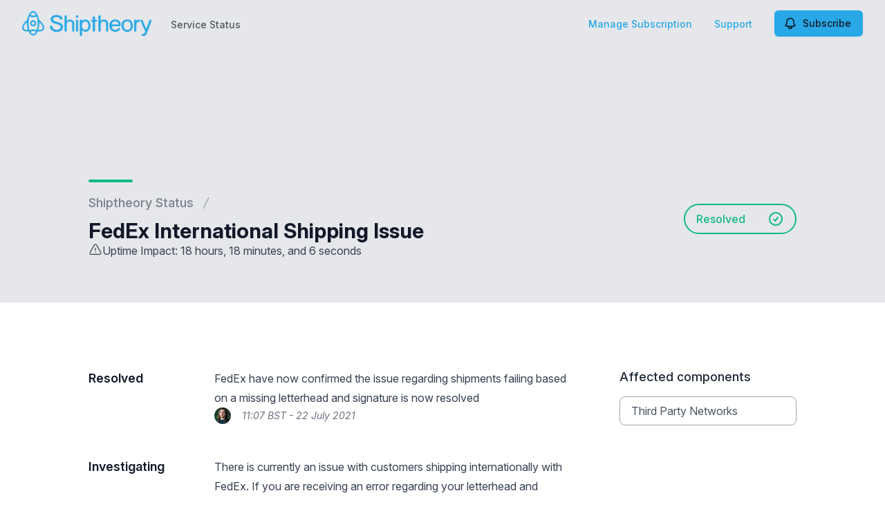

--- FILE ---
content_type: text/html; charset=utf-8
request_url: https://www.google.com/recaptcha/api2/anchor?ar=1&k=6Lc1z5MiAAAAAArBLreBfxilmog9tuu1Eqh2cCNM&co=aHR0cHM6Ly9zdGF0dXMuc2hpcHRoZW9yeS5jb206NDQz&hl=en&v=PoyoqOPhxBO7pBk68S4YbpHZ&size=invisible&anchor-ms=20000&execute-ms=30000&cb=5pe6rt9327yh
body_size: 48702
content:
<!DOCTYPE HTML><html dir="ltr" lang="en"><head><meta http-equiv="Content-Type" content="text/html; charset=UTF-8">
<meta http-equiv="X-UA-Compatible" content="IE=edge">
<title>reCAPTCHA</title>
<style type="text/css">
/* cyrillic-ext */
@font-face {
  font-family: 'Roboto';
  font-style: normal;
  font-weight: 400;
  font-stretch: 100%;
  src: url(//fonts.gstatic.com/s/roboto/v48/KFO7CnqEu92Fr1ME7kSn66aGLdTylUAMa3GUBHMdazTgWw.woff2) format('woff2');
  unicode-range: U+0460-052F, U+1C80-1C8A, U+20B4, U+2DE0-2DFF, U+A640-A69F, U+FE2E-FE2F;
}
/* cyrillic */
@font-face {
  font-family: 'Roboto';
  font-style: normal;
  font-weight: 400;
  font-stretch: 100%;
  src: url(//fonts.gstatic.com/s/roboto/v48/KFO7CnqEu92Fr1ME7kSn66aGLdTylUAMa3iUBHMdazTgWw.woff2) format('woff2');
  unicode-range: U+0301, U+0400-045F, U+0490-0491, U+04B0-04B1, U+2116;
}
/* greek-ext */
@font-face {
  font-family: 'Roboto';
  font-style: normal;
  font-weight: 400;
  font-stretch: 100%;
  src: url(//fonts.gstatic.com/s/roboto/v48/KFO7CnqEu92Fr1ME7kSn66aGLdTylUAMa3CUBHMdazTgWw.woff2) format('woff2');
  unicode-range: U+1F00-1FFF;
}
/* greek */
@font-face {
  font-family: 'Roboto';
  font-style: normal;
  font-weight: 400;
  font-stretch: 100%;
  src: url(//fonts.gstatic.com/s/roboto/v48/KFO7CnqEu92Fr1ME7kSn66aGLdTylUAMa3-UBHMdazTgWw.woff2) format('woff2');
  unicode-range: U+0370-0377, U+037A-037F, U+0384-038A, U+038C, U+038E-03A1, U+03A3-03FF;
}
/* math */
@font-face {
  font-family: 'Roboto';
  font-style: normal;
  font-weight: 400;
  font-stretch: 100%;
  src: url(//fonts.gstatic.com/s/roboto/v48/KFO7CnqEu92Fr1ME7kSn66aGLdTylUAMawCUBHMdazTgWw.woff2) format('woff2');
  unicode-range: U+0302-0303, U+0305, U+0307-0308, U+0310, U+0312, U+0315, U+031A, U+0326-0327, U+032C, U+032F-0330, U+0332-0333, U+0338, U+033A, U+0346, U+034D, U+0391-03A1, U+03A3-03A9, U+03B1-03C9, U+03D1, U+03D5-03D6, U+03F0-03F1, U+03F4-03F5, U+2016-2017, U+2034-2038, U+203C, U+2040, U+2043, U+2047, U+2050, U+2057, U+205F, U+2070-2071, U+2074-208E, U+2090-209C, U+20D0-20DC, U+20E1, U+20E5-20EF, U+2100-2112, U+2114-2115, U+2117-2121, U+2123-214F, U+2190, U+2192, U+2194-21AE, U+21B0-21E5, U+21F1-21F2, U+21F4-2211, U+2213-2214, U+2216-22FF, U+2308-230B, U+2310, U+2319, U+231C-2321, U+2336-237A, U+237C, U+2395, U+239B-23B7, U+23D0, U+23DC-23E1, U+2474-2475, U+25AF, U+25B3, U+25B7, U+25BD, U+25C1, U+25CA, U+25CC, U+25FB, U+266D-266F, U+27C0-27FF, U+2900-2AFF, U+2B0E-2B11, U+2B30-2B4C, U+2BFE, U+3030, U+FF5B, U+FF5D, U+1D400-1D7FF, U+1EE00-1EEFF;
}
/* symbols */
@font-face {
  font-family: 'Roboto';
  font-style: normal;
  font-weight: 400;
  font-stretch: 100%;
  src: url(//fonts.gstatic.com/s/roboto/v48/KFO7CnqEu92Fr1ME7kSn66aGLdTylUAMaxKUBHMdazTgWw.woff2) format('woff2');
  unicode-range: U+0001-000C, U+000E-001F, U+007F-009F, U+20DD-20E0, U+20E2-20E4, U+2150-218F, U+2190, U+2192, U+2194-2199, U+21AF, U+21E6-21F0, U+21F3, U+2218-2219, U+2299, U+22C4-22C6, U+2300-243F, U+2440-244A, U+2460-24FF, U+25A0-27BF, U+2800-28FF, U+2921-2922, U+2981, U+29BF, U+29EB, U+2B00-2BFF, U+4DC0-4DFF, U+FFF9-FFFB, U+10140-1018E, U+10190-1019C, U+101A0, U+101D0-101FD, U+102E0-102FB, U+10E60-10E7E, U+1D2C0-1D2D3, U+1D2E0-1D37F, U+1F000-1F0FF, U+1F100-1F1AD, U+1F1E6-1F1FF, U+1F30D-1F30F, U+1F315, U+1F31C, U+1F31E, U+1F320-1F32C, U+1F336, U+1F378, U+1F37D, U+1F382, U+1F393-1F39F, U+1F3A7-1F3A8, U+1F3AC-1F3AF, U+1F3C2, U+1F3C4-1F3C6, U+1F3CA-1F3CE, U+1F3D4-1F3E0, U+1F3ED, U+1F3F1-1F3F3, U+1F3F5-1F3F7, U+1F408, U+1F415, U+1F41F, U+1F426, U+1F43F, U+1F441-1F442, U+1F444, U+1F446-1F449, U+1F44C-1F44E, U+1F453, U+1F46A, U+1F47D, U+1F4A3, U+1F4B0, U+1F4B3, U+1F4B9, U+1F4BB, U+1F4BF, U+1F4C8-1F4CB, U+1F4D6, U+1F4DA, U+1F4DF, U+1F4E3-1F4E6, U+1F4EA-1F4ED, U+1F4F7, U+1F4F9-1F4FB, U+1F4FD-1F4FE, U+1F503, U+1F507-1F50B, U+1F50D, U+1F512-1F513, U+1F53E-1F54A, U+1F54F-1F5FA, U+1F610, U+1F650-1F67F, U+1F687, U+1F68D, U+1F691, U+1F694, U+1F698, U+1F6AD, U+1F6B2, U+1F6B9-1F6BA, U+1F6BC, U+1F6C6-1F6CF, U+1F6D3-1F6D7, U+1F6E0-1F6EA, U+1F6F0-1F6F3, U+1F6F7-1F6FC, U+1F700-1F7FF, U+1F800-1F80B, U+1F810-1F847, U+1F850-1F859, U+1F860-1F887, U+1F890-1F8AD, U+1F8B0-1F8BB, U+1F8C0-1F8C1, U+1F900-1F90B, U+1F93B, U+1F946, U+1F984, U+1F996, U+1F9E9, U+1FA00-1FA6F, U+1FA70-1FA7C, U+1FA80-1FA89, U+1FA8F-1FAC6, U+1FACE-1FADC, U+1FADF-1FAE9, U+1FAF0-1FAF8, U+1FB00-1FBFF;
}
/* vietnamese */
@font-face {
  font-family: 'Roboto';
  font-style: normal;
  font-weight: 400;
  font-stretch: 100%;
  src: url(//fonts.gstatic.com/s/roboto/v48/KFO7CnqEu92Fr1ME7kSn66aGLdTylUAMa3OUBHMdazTgWw.woff2) format('woff2');
  unicode-range: U+0102-0103, U+0110-0111, U+0128-0129, U+0168-0169, U+01A0-01A1, U+01AF-01B0, U+0300-0301, U+0303-0304, U+0308-0309, U+0323, U+0329, U+1EA0-1EF9, U+20AB;
}
/* latin-ext */
@font-face {
  font-family: 'Roboto';
  font-style: normal;
  font-weight: 400;
  font-stretch: 100%;
  src: url(//fonts.gstatic.com/s/roboto/v48/KFO7CnqEu92Fr1ME7kSn66aGLdTylUAMa3KUBHMdazTgWw.woff2) format('woff2');
  unicode-range: U+0100-02BA, U+02BD-02C5, U+02C7-02CC, U+02CE-02D7, U+02DD-02FF, U+0304, U+0308, U+0329, U+1D00-1DBF, U+1E00-1E9F, U+1EF2-1EFF, U+2020, U+20A0-20AB, U+20AD-20C0, U+2113, U+2C60-2C7F, U+A720-A7FF;
}
/* latin */
@font-face {
  font-family: 'Roboto';
  font-style: normal;
  font-weight: 400;
  font-stretch: 100%;
  src: url(//fonts.gstatic.com/s/roboto/v48/KFO7CnqEu92Fr1ME7kSn66aGLdTylUAMa3yUBHMdazQ.woff2) format('woff2');
  unicode-range: U+0000-00FF, U+0131, U+0152-0153, U+02BB-02BC, U+02C6, U+02DA, U+02DC, U+0304, U+0308, U+0329, U+2000-206F, U+20AC, U+2122, U+2191, U+2193, U+2212, U+2215, U+FEFF, U+FFFD;
}
/* cyrillic-ext */
@font-face {
  font-family: 'Roboto';
  font-style: normal;
  font-weight: 500;
  font-stretch: 100%;
  src: url(//fonts.gstatic.com/s/roboto/v48/KFO7CnqEu92Fr1ME7kSn66aGLdTylUAMa3GUBHMdazTgWw.woff2) format('woff2');
  unicode-range: U+0460-052F, U+1C80-1C8A, U+20B4, U+2DE0-2DFF, U+A640-A69F, U+FE2E-FE2F;
}
/* cyrillic */
@font-face {
  font-family: 'Roboto';
  font-style: normal;
  font-weight: 500;
  font-stretch: 100%;
  src: url(//fonts.gstatic.com/s/roboto/v48/KFO7CnqEu92Fr1ME7kSn66aGLdTylUAMa3iUBHMdazTgWw.woff2) format('woff2');
  unicode-range: U+0301, U+0400-045F, U+0490-0491, U+04B0-04B1, U+2116;
}
/* greek-ext */
@font-face {
  font-family: 'Roboto';
  font-style: normal;
  font-weight: 500;
  font-stretch: 100%;
  src: url(//fonts.gstatic.com/s/roboto/v48/KFO7CnqEu92Fr1ME7kSn66aGLdTylUAMa3CUBHMdazTgWw.woff2) format('woff2');
  unicode-range: U+1F00-1FFF;
}
/* greek */
@font-face {
  font-family: 'Roboto';
  font-style: normal;
  font-weight: 500;
  font-stretch: 100%;
  src: url(//fonts.gstatic.com/s/roboto/v48/KFO7CnqEu92Fr1ME7kSn66aGLdTylUAMa3-UBHMdazTgWw.woff2) format('woff2');
  unicode-range: U+0370-0377, U+037A-037F, U+0384-038A, U+038C, U+038E-03A1, U+03A3-03FF;
}
/* math */
@font-face {
  font-family: 'Roboto';
  font-style: normal;
  font-weight: 500;
  font-stretch: 100%;
  src: url(//fonts.gstatic.com/s/roboto/v48/KFO7CnqEu92Fr1ME7kSn66aGLdTylUAMawCUBHMdazTgWw.woff2) format('woff2');
  unicode-range: U+0302-0303, U+0305, U+0307-0308, U+0310, U+0312, U+0315, U+031A, U+0326-0327, U+032C, U+032F-0330, U+0332-0333, U+0338, U+033A, U+0346, U+034D, U+0391-03A1, U+03A3-03A9, U+03B1-03C9, U+03D1, U+03D5-03D6, U+03F0-03F1, U+03F4-03F5, U+2016-2017, U+2034-2038, U+203C, U+2040, U+2043, U+2047, U+2050, U+2057, U+205F, U+2070-2071, U+2074-208E, U+2090-209C, U+20D0-20DC, U+20E1, U+20E5-20EF, U+2100-2112, U+2114-2115, U+2117-2121, U+2123-214F, U+2190, U+2192, U+2194-21AE, U+21B0-21E5, U+21F1-21F2, U+21F4-2211, U+2213-2214, U+2216-22FF, U+2308-230B, U+2310, U+2319, U+231C-2321, U+2336-237A, U+237C, U+2395, U+239B-23B7, U+23D0, U+23DC-23E1, U+2474-2475, U+25AF, U+25B3, U+25B7, U+25BD, U+25C1, U+25CA, U+25CC, U+25FB, U+266D-266F, U+27C0-27FF, U+2900-2AFF, U+2B0E-2B11, U+2B30-2B4C, U+2BFE, U+3030, U+FF5B, U+FF5D, U+1D400-1D7FF, U+1EE00-1EEFF;
}
/* symbols */
@font-face {
  font-family: 'Roboto';
  font-style: normal;
  font-weight: 500;
  font-stretch: 100%;
  src: url(//fonts.gstatic.com/s/roboto/v48/KFO7CnqEu92Fr1ME7kSn66aGLdTylUAMaxKUBHMdazTgWw.woff2) format('woff2');
  unicode-range: U+0001-000C, U+000E-001F, U+007F-009F, U+20DD-20E0, U+20E2-20E4, U+2150-218F, U+2190, U+2192, U+2194-2199, U+21AF, U+21E6-21F0, U+21F3, U+2218-2219, U+2299, U+22C4-22C6, U+2300-243F, U+2440-244A, U+2460-24FF, U+25A0-27BF, U+2800-28FF, U+2921-2922, U+2981, U+29BF, U+29EB, U+2B00-2BFF, U+4DC0-4DFF, U+FFF9-FFFB, U+10140-1018E, U+10190-1019C, U+101A0, U+101D0-101FD, U+102E0-102FB, U+10E60-10E7E, U+1D2C0-1D2D3, U+1D2E0-1D37F, U+1F000-1F0FF, U+1F100-1F1AD, U+1F1E6-1F1FF, U+1F30D-1F30F, U+1F315, U+1F31C, U+1F31E, U+1F320-1F32C, U+1F336, U+1F378, U+1F37D, U+1F382, U+1F393-1F39F, U+1F3A7-1F3A8, U+1F3AC-1F3AF, U+1F3C2, U+1F3C4-1F3C6, U+1F3CA-1F3CE, U+1F3D4-1F3E0, U+1F3ED, U+1F3F1-1F3F3, U+1F3F5-1F3F7, U+1F408, U+1F415, U+1F41F, U+1F426, U+1F43F, U+1F441-1F442, U+1F444, U+1F446-1F449, U+1F44C-1F44E, U+1F453, U+1F46A, U+1F47D, U+1F4A3, U+1F4B0, U+1F4B3, U+1F4B9, U+1F4BB, U+1F4BF, U+1F4C8-1F4CB, U+1F4D6, U+1F4DA, U+1F4DF, U+1F4E3-1F4E6, U+1F4EA-1F4ED, U+1F4F7, U+1F4F9-1F4FB, U+1F4FD-1F4FE, U+1F503, U+1F507-1F50B, U+1F50D, U+1F512-1F513, U+1F53E-1F54A, U+1F54F-1F5FA, U+1F610, U+1F650-1F67F, U+1F687, U+1F68D, U+1F691, U+1F694, U+1F698, U+1F6AD, U+1F6B2, U+1F6B9-1F6BA, U+1F6BC, U+1F6C6-1F6CF, U+1F6D3-1F6D7, U+1F6E0-1F6EA, U+1F6F0-1F6F3, U+1F6F7-1F6FC, U+1F700-1F7FF, U+1F800-1F80B, U+1F810-1F847, U+1F850-1F859, U+1F860-1F887, U+1F890-1F8AD, U+1F8B0-1F8BB, U+1F8C0-1F8C1, U+1F900-1F90B, U+1F93B, U+1F946, U+1F984, U+1F996, U+1F9E9, U+1FA00-1FA6F, U+1FA70-1FA7C, U+1FA80-1FA89, U+1FA8F-1FAC6, U+1FACE-1FADC, U+1FADF-1FAE9, U+1FAF0-1FAF8, U+1FB00-1FBFF;
}
/* vietnamese */
@font-face {
  font-family: 'Roboto';
  font-style: normal;
  font-weight: 500;
  font-stretch: 100%;
  src: url(//fonts.gstatic.com/s/roboto/v48/KFO7CnqEu92Fr1ME7kSn66aGLdTylUAMa3OUBHMdazTgWw.woff2) format('woff2');
  unicode-range: U+0102-0103, U+0110-0111, U+0128-0129, U+0168-0169, U+01A0-01A1, U+01AF-01B0, U+0300-0301, U+0303-0304, U+0308-0309, U+0323, U+0329, U+1EA0-1EF9, U+20AB;
}
/* latin-ext */
@font-face {
  font-family: 'Roboto';
  font-style: normal;
  font-weight: 500;
  font-stretch: 100%;
  src: url(//fonts.gstatic.com/s/roboto/v48/KFO7CnqEu92Fr1ME7kSn66aGLdTylUAMa3KUBHMdazTgWw.woff2) format('woff2');
  unicode-range: U+0100-02BA, U+02BD-02C5, U+02C7-02CC, U+02CE-02D7, U+02DD-02FF, U+0304, U+0308, U+0329, U+1D00-1DBF, U+1E00-1E9F, U+1EF2-1EFF, U+2020, U+20A0-20AB, U+20AD-20C0, U+2113, U+2C60-2C7F, U+A720-A7FF;
}
/* latin */
@font-face {
  font-family: 'Roboto';
  font-style: normal;
  font-weight: 500;
  font-stretch: 100%;
  src: url(//fonts.gstatic.com/s/roboto/v48/KFO7CnqEu92Fr1ME7kSn66aGLdTylUAMa3yUBHMdazQ.woff2) format('woff2');
  unicode-range: U+0000-00FF, U+0131, U+0152-0153, U+02BB-02BC, U+02C6, U+02DA, U+02DC, U+0304, U+0308, U+0329, U+2000-206F, U+20AC, U+2122, U+2191, U+2193, U+2212, U+2215, U+FEFF, U+FFFD;
}
/* cyrillic-ext */
@font-face {
  font-family: 'Roboto';
  font-style: normal;
  font-weight: 900;
  font-stretch: 100%;
  src: url(//fonts.gstatic.com/s/roboto/v48/KFO7CnqEu92Fr1ME7kSn66aGLdTylUAMa3GUBHMdazTgWw.woff2) format('woff2');
  unicode-range: U+0460-052F, U+1C80-1C8A, U+20B4, U+2DE0-2DFF, U+A640-A69F, U+FE2E-FE2F;
}
/* cyrillic */
@font-face {
  font-family: 'Roboto';
  font-style: normal;
  font-weight: 900;
  font-stretch: 100%;
  src: url(//fonts.gstatic.com/s/roboto/v48/KFO7CnqEu92Fr1ME7kSn66aGLdTylUAMa3iUBHMdazTgWw.woff2) format('woff2');
  unicode-range: U+0301, U+0400-045F, U+0490-0491, U+04B0-04B1, U+2116;
}
/* greek-ext */
@font-face {
  font-family: 'Roboto';
  font-style: normal;
  font-weight: 900;
  font-stretch: 100%;
  src: url(//fonts.gstatic.com/s/roboto/v48/KFO7CnqEu92Fr1ME7kSn66aGLdTylUAMa3CUBHMdazTgWw.woff2) format('woff2');
  unicode-range: U+1F00-1FFF;
}
/* greek */
@font-face {
  font-family: 'Roboto';
  font-style: normal;
  font-weight: 900;
  font-stretch: 100%;
  src: url(//fonts.gstatic.com/s/roboto/v48/KFO7CnqEu92Fr1ME7kSn66aGLdTylUAMa3-UBHMdazTgWw.woff2) format('woff2');
  unicode-range: U+0370-0377, U+037A-037F, U+0384-038A, U+038C, U+038E-03A1, U+03A3-03FF;
}
/* math */
@font-face {
  font-family: 'Roboto';
  font-style: normal;
  font-weight: 900;
  font-stretch: 100%;
  src: url(//fonts.gstatic.com/s/roboto/v48/KFO7CnqEu92Fr1ME7kSn66aGLdTylUAMawCUBHMdazTgWw.woff2) format('woff2');
  unicode-range: U+0302-0303, U+0305, U+0307-0308, U+0310, U+0312, U+0315, U+031A, U+0326-0327, U+032C, U+032F-0330, U+0332-0333, U+0338, U+033A, U+0346, U+034D, U+0391-03A1, U+03A3-03A9, U+03B1-03C9, U+03D1, U+03D5-03D6, U+03F0-03F1, U+03F4-03F5, U+2016-2017, U+2034-2038, U+203C, U+2040, U+2043, U+2047, U+2050, U+2057, U+205F, U+2070-2071, U+2074-208E, U+2090-209C, U+20D0-20DC, U+20E1, U+20E5-20EF, U+2100-2112, U+2114-2115, U+2117-2121, U+2123-214F, U+2190, U+2192, U+2194-21AE, U+21B0-21E5, U+21F1-21F2, U+21F4-2211, U+2213-2214, U+2216-22FF, U+2308-230B, U+2310, U+2319, U+231C-2321, U+2336-237A, U+237C, U+2395, U+239B-23B7, U+23D0, U+23DC-23E1, U+2474-2475, U+25AF, U+25B3, U+25B7, U+25BD, U+25C1, U+25CA, U+25CC, U+25FB, U+266D-266F, U+27C0-27FF, U+2900-2AFF, U+2B0E-2B11, U+2B30-2B4C, U+2BFE, U+3030, U+FF5B, U+FF5D, U+1D400-1D7FF, U+1EE00-1EEFF;
}
/* symbols */
@font-face {
  font-family: 'Roboto';
  font-style: normal;
  font-weight: 900;
  font-stretch: 100%;
  src: url(//fonts.gstatic.com/s/roboto/v48/KFO7CnqEu92Fr1ME7kSn66aGLdTylUAMaxKUBHMdazTgWw.woff2) format('woff2');
  unicode-range: U+0001-000C, U+000E-001F, U+007F-009F, U+20DD-20E0, U+20E2-20E4, U+2150-218F, U+2190, U+2192, U+2194-2199, U+21AF, U+21E6-21F0, U+21F3, U+2218-2219, U+2299, U+22C4-22C6, U+2300-243F, U+2440-244A, U+2460-24FF, U+25A0-27BF, U+2800-28FF, U+2921-2922, U+2981, U+29BF, U+29EB, U+2B00-2BFF, U+4DC0-4DFF, U+FFF9-FFFB, U+10140-1018E, U+10190-1019C, U+101A0, U+101D0-101FD, U+102E0-102FB, U+10E60-10E7E, U+1D2C0-1D2D3, U+1D2E0-1D37F, U+1F000-1F0FF, U+1F100-1F1AD, U+1F1E6-1F1FF, U+1F30D-1F30F, U+1F315, U+1F31C, U+1F31E, U+1F320-1F32C, U+1F336, U+1F378, U+1F37D, U+1F382, U+1F393-1F39F, U+1F3A7-1F3A8, U+1F3AC-1F3AF, U+1F3C2, U+1F3C4-1F3C6, U+1F3CA-1F3CE, U+1F3D4-1F3E0, U+1F3ED, U+1F3F1-1F3F3, U+1F3F5-1F3F7, U+1F408, U+1F415, U+1F41F, U+1F426, U+1F43F, U+1F441-1F442, U+1F444, U+1F446-1F449, U+1F44C-1F44E, U+1F453, U+1F46A, U+1F47D, U+1F4A3, U+1F4B0, U+1F4B3, U+1F4B9, U+1F4BB, U+1F4BF, U+1F4C8-1F4CB, U+1F4D6, U+1F4DA, U+1F4DF, U+1F4E3-1F4E6, U+1F4EA-1F4ED, U+1F4F7, U+1F4F9-1F4FB, U+1F4FD-1F4FE, U+1F503, U+1F507-1F50B, U+1F50D, U+1F512-1F513, U+1F53E-1F54A, U+1F54F-1F5FA, U+1F610, U+1F650-1F67F, U+1F687, U+1F68D, U+1F691, U+1F694, U+1F698, U+1F6AD, U+1F6B2, U+1F6B9-1F6BA, U+1F6BC, U+1F6C6-1F6CF, U+1F6D3-1F6D7, U+1F6E0-1F6EA, U+1F6F0-1F6F3, U+1F6F7-1F6FC, U+1F700-1F7FF, U+1F800-1F80B, U+1F810-1F847, U+1F850-1F859, U+1F860-1F887, U+1F890-1F8AD, U+1F8B0-1F8BB, U+1F8C0-1F8C1, U+1F900-1F90B, U+1F93B, U+1F946, U+1F984, U+1F996, U+1F9E9, U+1FA00-1FA6F, U+1FA70-1FA7C, U+1FA80-1FA89, U+1FA8F-1FAC6, U+1FACE-1FADC, U+1FADF-1FAE9, U+1FAF0-1FAF8, U+1FB00-1FBFF;
}
/* vietnamese */
@font-face {
  font-family: 'Roboto';
  font-style: normal;
  font-weight: 900;
  font-stretch: 100%;
  src: url(//fonts.gstatic.com/s/roboto/v48/KFO7CnqEu92Fr1ME7kSn66aGLdTylUAMa3OUBHMdazTgWw.woff2) format('woff2');
  unicode-range: U+0102-0103, U+0110-0111, U+0128-0129, U+0168-0169, U+01A0-01A1, U+01AF-01B0, U+0300-0301, U+0303-0304, U+0308-0309, U+0323, U+0329, U+1EA0-1EF9, U+20AB;
}
/* latin-ext */
@font-face {
  font-family: 'Roboto';
  font-style: normal;
  font-weight: 900;
  font-stretch: 100%;
  src: url(//fonts.gstatic.com/s/roboto/v48/KFO7CnqEu92Fr1ME7kSn66aGLdTylUAMa3KUBHMdazTgWw.woff2) format('woff2');
  unicode-range: U+0100-02BA, U+02BD-02C5, U+02C7-02CC, U+02CE-02D7, U+02DD-02FF, U+0304, U+0308, U+0329, U+1D00-1DBF, U+1E00-1E9F, U+1EF2-1EFF, U+2020, U+20A0-20AB, U+20AD-20C0, U+2113, U+2C60-2C7F, U+A720-A7FF;
}
/* latin */
@font-face {
  font-family: 'Roboto';
  font-style: normal;
  font-weight: 900;
  font-stretch: 100%;
  src: url(//fonts.gstatic.com/s/roboto/v48/KFO7CnqEu92Fr1ME7kSn66aGLdTylUAMa3yUBHMdazQ.woff2) format('woff2');
  unicode-range: U+0000-00FF, U+0131, U+0152-0153, U+02BB-02BC, U+02C6, U+02DA, U+02DC, U+0304, U+0308, U+0329, U+2000-206F, U+20AC, U+2122, U+2191, U+2193, U+2212, U+2215, U+FEFF, U+FFFD;
}

</style>
<link rel="stylesheet" type="text/css" href="https://www.gstatic.com/recaptcha/releases/PoyoqOPhxBO7pBk68S4YbpHZ/styles__ltr.css">
<script nonce="nYRONsHd9Je6bguRJRzIgg" type="text/javascript">window['__recaptcha_api'] = 'https://www.google.com/recaptcha/api2/';</script>
<script type="text/javascript" src="https://www.gstatic.com/recaptcha/releases/PoyoqOPhxBO7pBk68S4YbpHZ/recaptcha__en.js" nonce="nYRONsHd9Je6bguRJRzIgg">
      
    </script></head>
<body><div id="rc-anchor-alert" class="rc-anchor-alert"></div>
<input type="hidden" id="recaptcha-token" value="[base64]">
<script type="text/javascript" nonce="nYRONsHd9Je6bguRJRzIgg">
      recaptcha.anchor.Main.init("[\x22ainput\x22,[\x22bgdata\x22,\x22\x22,\[base64]/[base64]/[base64]/[base64]/[base64]/[base64]/[base64]/[base64]/[base64]/[base64]\\u003d\x22,\[base64]\\u003d\x22,\[base64]/[base64]/Cq8Kyw7TCgsO9U8ONw7gYwpjCmMK/Im81UzI2M8KXwqXCunvDnlTCowEswo0vwpLClsOoOMKFGAHDvW8Lb8ODwprCtUxMVGktwqvCrwh3w6RkUW3DgQzCnXE2CcKaw4HDjMK3w7o5J0rDoMOBwrvCgsO/AsO2UMO/f8K3w7fDkFTDqRDDscOxL8K6LA3CkhN2IMOzwp8jEMOxwoEsE8K9w5pOwpBwEsOuwqDDsMK5STcOw5DDlsKvMh3Dh1XCrMOeETXDpzJWLU5jw7nCnVbDpCTDuRM3R1/DhDDChEx0TCwjw6DDqsOEbkjDl15ZLzhye8OowpfDs1pAw7c3w7snw487wrLCkMKjKiPDtcKlwos6wqHDr1MEw7J7BFwpZ1bCqkjCrEQ0w4ETRsO7JSE0w6vClsOtwpPDrAQBGsOXw5FdUkMTwpzCpMK+wpjDlMOew4jCrcOvw4HDtcK/QHNhwovCvSt1ASHDvMOAMMOZw4fDmcOEw6VWw4TCqMKiwqPCj8KuAHrCjRpLw4/Cp3LCll3DlsOQw68KRcKFbsKDJGfCoBcfw6vClcO8wrBww6XDjcKewqXDoFEeEsOOwqLCm8KLw4N/[base64]/DiVgsw4/ChsOGw5/DoVRTwoTDkh4mw7TCuitcw4YWVsKpwpB1EMKaw5VvHyUzw4/Dm0JMK1E1VMKbw6JqXwoMCsKQdQ7CmcKSPWPCm8KzTcOqDmbDqcK0wqZmBcKRw4B5woTDpnZRw6zCvjzDsXfCq8Kww6/DmwNOMsOww7hbaxHCgcKbMmk8wpcjIcO8ZwVOdMOmwo02UsKCw4DDgAnCmcOkwqwnw4hAD8O1w6IMK3sSTBwDw41sUFXClkgzw6DDiMK/B0kHVMKfP8K+CgpdwoDCtlIgDhwxGcK9wqjDhCYcwpoow5FNImbDsE7CvcK1OMKLwpvDnsO3wofDl8KBLjTCnMKbZhjCpMOtwolswoTDisKNw4JlcsOBw5p3w60cwrXDpEkRw4RQbMOEwqoyFMOvw5DCtMOaw7MXwr3DpsOiA8K/w6tLw77CnjEne8OQw7M4w7vCs03CjWDDiSgSwrRXcHbClFbDjgYJwqTDocOjaUBWw65CJGnCu8O3w4jCvxTDv33DgCDCtcONwoN1w6JWw5PCiHLDo8KuQMKHwpsyOn0ew70Jw6VJC1pOPcKnw4RHw7/CuhU6wrjCi3DClU7CiG9/w4/CjsKkw6/CjAkcw5dpw4g+ScOYwoHDlsKBwpzCv8K7L0sowozDocK+LD/CkcO4w6Uewr3DhMKCw5IVaWvCiMOSJinCmsOTw6xUbAcPw5xIJMOZw7vCuMOLRXg1wo4TVsOmwqJ/IQtCw6RNdFLDsMKBSA3DhE8FdsOzwprDssOzw5nDnMO8wr5qw7nDjsOrwpRUw5/CosO2w5/Ck8KyUCgnwpvCq8Ozw7PCmjs3YVoyw7/[base64]/[base64]/CgVzCnwjChiYrwrjDq8OBw5RtMH4Lw6XCvGTDuMKqDWk2w4dkb8K6w4A0wqJTw7PDuG/Ck2hyw5sRwrkywo/Do8OLwrLDr8Kuw4Y/K8Kuw7bCnzzDqsOeU1DCkXfDrsK8QQPCksO7XXjCncODwqo0CC8DwqzDqV0yUsOrT8KNwqzClwbCv8KFd8Otw4zDnihdHw7DhA7DusKDw6oBwrbCpMK3wozDtTnChcKaw6TClkkywqfDqlbDlcOWMlROHyfCi8OhfynDrMOTw6gFw6HCq242w75Zw6bCqS/CssOOw6PCosKVEcOLHMOdJcOdC8OHwp9XVcKuw4fDmnBAS8OtGcK4TMOxGsOmBVnChMK7wrAkRSjClBnDjMKLw6PDhCVJwo1pwp/DmDbCiXx+wpTCv8KIw5LDvHNkw7lvGsKiF8OrwqZcdMKwDEBFw7/[base64]/Ch8KSw6fDhFZcaBHCiC5ewpkGaMOJw4DCvHbDlsOaw7BYwqEWw4k0w6EIwqTCocO7wr/[base64]/CucO9fcKPbFoHwqpTdsOId8OFw5RDwqPDtcOAbHY7w5djw7rCujDCkcKnbsOnNmTDj8KkwoUNw4BHw6PCi3/DkBIpw55dAn3DiTkBRMOkwqfDvlEZw7jCkcOaHnQsw7HDr8O9w4XDuMOPdxxYw44SwoXCqTcSThLDlizCucOIworCoRdIZ8KlOcOJwr7DoV7CmH/DtsKADlQtw7NbCUPDmsOXEMOFw5rDrgjCmsKrw7Eub2Z9w47CqcOkwq95w7nDm3/[base64]/w7HDl8O1C1zDpcKlw4AlUBvDrsKew5FFW8KOVivDuAN9wqphw4DDrsKDeMKswonDv8KUw6LDoXpawpPDjcKUDh7Dv8Ohw6FkJ8KDHhgOAsK1BcOHw5HDtGlwK8Opd8O6w6nCnQTCjMO0XMOWGi/CvsKIAsKBw6AxWCQYWMOZG8ODw6PDvcKPwoNxe8KrTcKZw6Bpw7rCmsK+GlfCkiAWwpIyAXJ9wr3DpSDCosKVP1NmwpEZLVbDmcOVwp/[base64]/CpcKZbTtOw4Uxw57Cs8Osw7wLw5jDuyNkw63Cnz3CpWHCrcKgwqskwoHCisOpwp0tw6nDvMOjw77DucO0bcO7dEbDjU52wpnCh8KYwp9RwpPDhMOrwqEKFDnDrMK2w4JUwrFcwoHCoVF/[base64]/[base64]/wpbDocObJSnCgcKEIsOIw6haw4TCp8KIw7UkN8O5aMKPwoQiwo7CmMKnYkTDnMK8w53Dom0KwoofQsK/woduWlbCnsKXFk1iw4nCmwZ7wrTDoXPCiTzDoCfCnQBZworDo8KnwrHCusObwqYgS8ODZ8OVVMKAFFDCnsKRAgxcwqHDvUpiwowdDDssYFVOw57Dk8OYwp7DmMKuwqtewp8SPjcXwqROTT/CrcOTw5zDu8KYwqXDmivDsBwQw77CvcOSHsKSZg/[base64]/w5/CuMK7dMKYRioxI0jDsMKHw6wFL8Oiw5fChXrCqsObw6XCjsKAw4bDp8K+wrjCicKaw5Iew6xKw6jCocK/SCfDu8K+K21gw5MJXiALwqDCnEnCjBTClMO0w7MpGV3CtRR4wojCuV3Dp8OxWMK4Z8K3Uz/CmsKac1zDhXYTasKoF8ORw606w5lrISw9wrM9w64Va8ODC8K7wqd2C8OXw4HCpsO+ARFawr1yw4PDgXBiw5zCrsO3FXXDpMOFw5kUB8KuT8Oiwq7ClsOgKsOAFjlPwrJrK8KWJcOpw5zDpSNwwqVIGDplwrbDrcKYH8Ojwrcuw6HDgsOLwq/ChSVcEsOqbMOkOAPDjkTCr8OCwoLCvcKmwpbDuMOZHGodwowkTBRBGcOXPjzDhsOjRcKQEcOYwqHClDHDtEIDwrRmw6ZhwrnDq0kaEsKUwoTDiVVYw5JyMsKTwobChMOQw6ZREMKSHltqw7jDv8K7BcO8QsK+NcKEwrsZw5jCjWYow5ZZHjoPwpTDvcKowrjDhXF/[base64]/Ch3HDhsKZworDhcO1UMObwpjDksKnw4/DnFAVw5YawrwyLWkQWiVbwp/ClEbDg3fDgAHCvynDhSPDowvDksORw5ojIEjCmzBCBsO/w4cSwozDtMKCwpE/[base64]/cDEew7PCtUN/NMKmwp5bwr44wp/DjB/Dm8OyNcKPVMKLJsO9wpQJwoYZWE40FHxbwrEXwq8fw5w1SCPDlMOsV8OMw5B6wqXCr8K1w7HCll9Wwr7CpcKaI8O6w4vChsOsE23CtAPDsMKsw6/CrcKSa8OYQj/[base64]/CgExJUsKke8OpwqTDqcKwwqMHNCZabCI7c8OvccKECsOUL3rChMKPacKld8KNwpnDnxfDhg4sZ0EVw7jDiMOkDCXCpsKkMmDCtMKuTB7DvlbDnnbCqTbCvMKmwp96w6fCnVFCcX3Ck8O7UMK8wpVsVBzCgMKUHmQ/wq8BfQ4BFVoTw4jCv8OgwoNEwobCm8OYKcOEGMKTLy7DlMOvJcOJGMOPw7xVdAPCscOFNMOZf8K2woFpFAp5wpPDlHwuUcO0wovDi8KJwr4qw6vCphhLLx9lJMKHCMK8w6xMwpdhacOvSWkpw5rDjkfDtiDCosKYw7HDisKLwoxdwoA/BMO4w5/CssKIWmnChilJwqrDmF91w5MKe8KvesK/[base64]/w6l5wrUQwrAzw5XDtsONSizDqBbCnQDDnMKRfMOPWsOGOsOecMKFCMKAbltmRg7Dh8K7VcOWw7AEMABzGsKrwqEfO8OBHcKHMsK3wrvCl8Kpwr8eOMORHSLDsB7DqHnDsUXDuUVQw5IXR3IIQcKlwqDDoUTDmy1Ww7/CqUnDiMOadMKewo9HwqrDj8Kkwp9MworClcKiw5Jww4pKwo3Dl8Kaw6/CgD/DvzbClMOkNxjCmcKFLcOmwrPDoVDDl8KswpFYccKjwrIRScOtKMKHwqo7BcK2w4HDrcOGRA7CvkDDlXs6w7Yrawo5GzfDtnnCnsKsBDkTwpESwpZtw5jDpsK5wosyB8KFwqkpwrsGw6nCnhHDpi/CrcK3w6TDgnTCgMOAw43CoizChMOPSsK5LSLDhRfCjX/DiMOrL0ZjwrfDssO4w4oaVwFiwozDrF/DvMKsZCbCnMO4w6vCnsKww67CgMKvw7ERw7jCkkXCon7Dv1bDucO9BgjDrsO+DMOaT8KjMFNLwoHCsUPDplA/w7jClMKlwrlRacO/[base64]/b1/CqGLDglVfAsO4NcOfw6HDrCLCrMKkScOYGl/CncOYIGkOOzXCiDfDicOmw4nDqQDDoW5Zw5FMUxABNn5vKsK9w6vCoUzChGDDkMKFw7IUw58swrIQfcO4dsOgw7g8MwUQP2PDmFVGZsOYwqIAwqrDssK3CcOOw5rDgMKSw5HCqMKkfcK0wowID8OBw4fCr8OGwobDmMOfw7AQNcKIX8Ogw6rDscOMw5Fnwo/Cg8OGQA9/[base64]/Co8KBYGENwpAawox4CcKqSQMqTcOPf8OCwqTCsDNkwr1awojDnUpBwpgtw4XDh8KyUcKjw5jDhglOw4BlNjYkw4XDgcKXw67Di8OZe2rDu0PCvcKbfRwQGnvDhcKyBMOcFTFWPxgWPH/DnsO1M2IRIH9awoTDmgXDjMKKw55Dw4/Cs2wrwrVUwqxuQ2zDgcK/CMO4wo/DgcKDe8OCc8O1dD9hOAtDKC5JwpzCk0TCs1YKFhLDmsKJH1vCosKtP1rCpFx/[base64]/DsMKSw7Blw7p6UMOCbTTDiXnDok3DnMKvKcORw7h9HsOLRMKkwpDCvcOlBMOqbsKswrLCj2gwSsKSRjTCkGrCqX/[base64]/DvSnDpcOyw4jDl1DCqcKRwpYvXEnCosKnVcKocWp6w658wonCucKPwo7Cr8K4w5hST8O1w7ZvbMOWIHt8dEDChHTCrBjCt8KYwoDDr8KRw5LCkwV8GsOLazHDtcKQwpF/FnjDp2TCoFXDqMOPw5XDmcONw74+PxbDo2zCrkJhUcO7wo/DhXbCgznCrj5gBMOmwpwWBR4SCcKKwpEyw7bCjsOPwoZDwrTDq3plw7/Dv0/CpcKNw64LZRrCo3DDhlLCnUnDo8O0wo0MwqDDim0mPsKmT1jDqxl7QFjCuz7CpsOhw6/Co8OnwqbDjjHChFMuV8OLwozCqcOSP8K/wqJpwpzDvcK0wrkKwowIwrQPM8OFw69jTMO1wpcPw6NEbcKEw7pJw6bCi0xPwqHCpMKwe0TDqmdKM0HDg8OIYsO7w7/Cn8O+wpIPWHnDlcOWw6XCq8O/[base64]/Cj8KiwoIwNcKUacOZwq0JczhwPzoCBsKCw6Fmw6TDkkgKwoPDgBsBXsOkMMOxd8KAesK7w5FSFsKiw48+woHCsQ5fw7MFLcOtwqIODQFFwrwXJkPDikh8w4NdK8OOwqnCosKYETZTwr9XSB/CrErDmcKyw7Qywrh2w5fDrnTCksOuwqvCuMKmfwZcw73CqHXDosOsRxzCnsOONMKUw5jCiGXCr8KGEcOpKjzDg3Row7DDu8KDZ8O6wpzCmMOPw4fDqz8Dw6zCmR8uw6ZIwql7w5fCusOPMznDjRI+HCABbGJWacOdwrsnBMOHw5xfw4TDn8KpJ8OSwpFQHzw/[base64]/Ds8KxbcOew5xnX0PDu0tWTWDCu8O+w47DoSnCnSjDsWvCocO1CTEoTMOIbQRswrU7wqfCpMOGH8KjMsKDBjFMwrTCgVgOFcK4w7HCsMKjecK0w77DicOvR1MdPsOVIsKYwo/[base64]/DmsOqDBUOw5vDu8KJPEMrw77DhALDomLDhMOxLcOvFgcdwoLDpQ3DiBbDhDRGw48IKsKcwpvCghdcwoU9wo0RacOewrYIRgvDjj/Dk8K4wrJ+AsKow5Rlw4lcwqZFw5VcwqIqw6/Cv8KPEV3CrSFJw5Aaw6LDuXHDuw8hw59dw70nw5smw53DkQEDdcKwZsOxw6XCl8Oxw6p/[base64]/Cg8K/ZT/Do8KEwoQAHH1yLcOtBsKVw7vDrMKXw7XCmEg6SFTCrsO1K8KHwpNgZX/[base64]/wp9EbcKHAMKow7RfwoAgwq3CksK8wpIQH0fCvMKmwrcmwrY0DsOMIMKXw6rDpD4FbMOxBsKxw7rDo8OeRHxTw4PDngTDoCrCiy46G1IkAxjDnsOvQwkDw5TCgmjCrV3Cm8OmwqnDrMKsSBHCnD3CmiFkdXbCpHnCgRjCuMOuLh/Dp8O0w5LDu3hzw6t0w4TCtznDisKhJ8Ouw7DDnMOqwrDCtQk/w5XDpwdAw6PCqMOEwpLCu0NpwqXChVrCi8KOAMO0wrLChVY6woZ5SWTCgcOdwpkCwqQ/[base64]/ChsKkw7rCpMOyEHZDZ8KJPkY+wqBWSMK5YcOfRsKQwqxHw47DqcKpw7UZwrxFTMKmwpXCij/DtEtDw7PCpsK7HsKJw7h9FFzCjhrCkcKnH8O1eMKcMBnCthQ4E8KDw4bCucOqwogRw7LCvsKdesO4J39NXsK9GQhwQ1jCscK7w5oMwpTDlBrDu8KoIcK3w4IARsKkwpXCkcKcWnfDiULCr8OiXMOOw43CtQHCiQQzKsOiA8KUwp/Djx7DlMKCwofCucKTwqQpBmjCnMONQTMKRMKJwos/[base64]/Djz/Cu8O6w7jCusOhw5tcJXM1wqnDnEzDk8KrISdoScKuRSNMw4jDvsOaw6DDkg96wpYXw4xOwqfCu8KmDhRyw6/DqcOcAMO/w6hlIH7Co8ONSRwdw6EhWcOqw6zCmGbClFDCs8O+M3XDrsOHw5nDssOfQkzCkcKTwoMOWR/CgcKmwqINwpzCsH1sE2bDnCjDocOKdBvCkMKLLEUnAcO2LsK0KsOBwo8dw7nCly8qLcKDAsOuK8OYGcO5dxPChmvCvmHDscKPecOUF8Ozw5Q/b8KQU8OJwqxlwqgkA1g/[base64]/DmQnClCsGMGTDm8KGw5/DqsKhwoV/w7PDpxDCiMOmwq7ChmHChEXClcOrVTNiG8OMwpFmwqXDh2Fbw5NWw6s6PcOdw6I4QTvCncKvwqN/wqsPZcOaMcOzwopKwpw9w4tfw6fCgwjDr8OsVHDDomVvw7XDhsOJw5BXEnjDrMKpw71vwphxHRzCnUopw5vCn1Jdwqsqwp7DowjDtMK0IiwFwoNnw7lrGMKXw4tLw43CvcKkLDptQn4AG3QIHm/[base64]/DmsORwpbClxvDrsOrwrhJUMO/woVmXcO7aXvChSpZwrFRUl3CvALChwXCrMORP8KaF1rDp8Ovwq7Dsntfw77Cv8OzwrTCm8O7d8KDJmdTOsKDw4R/[base64]/DjA3DoMOjW8KcJTIuJG7CiRvCjMOww6fDmivCocO1ScKmw5s3wrjDrMOSwqMDDcOTX8K/w5rCvhoxFh3CnX3CuFPDpsOMWsOpLHQhw458fUjClcKgbMKVw4sow7oEw7NewpTDrcKlwqjDuF9MP1vDjcOOw47CtMKNwq3DmXc9woNWw5/DqVjCqMO3RMKVwp7DqsKBWMOLc3c0CcOzwrLDlwzDiMObQcKCw4p/wos+wpDDncOFw6HDtHrCmsKyFMK3w6vDv8KKZsKcw4cyw644wr1xUsKMwq1kwpQaX1fDqWLDiMOGX8Oxw5PDrkLClg9Dbi/Dg8K5w73Di8OKw6bDg8OWwq7DhADCrE4Xwo9Iw5fDk8KywqrDuMOVw5TCigPDpsOaKl54dx1nw6nDpR3DiMKvNsOaAcOhw4DCssOFCcK4w6XCuknDiMOwMsOxITPDmlICwocowpw7Y8OpwqPDvTQHwpMVNWx0wr3CunbDj8K/dsOGw47DkSoAfiLCljhqYGrDmVBbwqc8MMKcwoNZMcKWwroFw6w4A8KQXMKgw6PCocOQwpIVFijDvQTDiDY6ZUJmw6UuwrnChcKjw5YLc8Ocw63CuizCqxfDsgbCuMOzwoA9w7PDusOfMsOkV8OMw60Vwqhmaw7CscORw6LCuMKbNUzDn8KKwo/DsR8Tw6c4w48Cw5wMPFhYwpjDnsKDU388w69GKC1aAcOQNcOTwppLfWnCucK/fEDClDtkJcOuf1nCi8OdXcK5EiJ0c2HDs8KgSWBrw5zChyDCisONIgPDmMKlAEZkw5V4wp4Zw7Evw6RpWsOkGUDDlsKCMcODNltPwrrDvTLCuMOzw7lYw5QiXMO/w7Vgw6Vywp3DtcOxw7FuEGFQw47DrsKhYMK5VyDCuRVgwpLCgsKgw64yACJ3w5/CosOSQAtQwonDn8K9GcOYw4LDlDtUX0fDucOxVsK8w4HDlCPCjMODwpDCvMOiY2RdRsKfwpcowqLCvsKOwrDCvnLDvsKHwrYXVsOdwrBePMKJwpJoDcKOHsKfw7pZMsK9F8Onwo7DpVUbw6tmwq0Cwq8POMOew4sNw44Zw6pawp/[base64]/Cl8OHw7zCicO0w4sFPgzCuxPCikc+w7cLw7lAw5PDhUdowooBTsK7CcOQwr/[base64]/CncONYwnDmmDDtz8OVcKgw5oxw4fDvibCg8KlwoLDicOdS8OYwrZmwqLDqcOKwpl7w6vCq8Ksb8Ojw7AVRcOAQAZcw5fCm8Kgw6ULNGbDgm7ChCsgVgpuw6vCp8OEwq/Cs8KSVcKjw7/[base64]/[base64]/[base64]/[base64]/[base64]/ClnEhc2LCi8ORwpbDhcOwAkTDn8OEwr/[base64]/[base64]/CoMOMwoZUw78Ywp7CmsOFw5hFUEDCrk/CqGoVf3jDusOiHsKZEVBdw7jDnEYQfwbCn8OvwrU2YcObaytsBEdKwrpDwo/CocOAw5TDigFNw67Cr8OLw4jCkg4uWQVrw6jDkkVFw7FYM8OjAMKxRzAqw5rDvsO5QEU0TC7CnMOzSCPCscOCURNmaA0ww51gK0PDoMO1YMKWwoNqwqfDhsOBPmfCjlpVdQVRJMKUw4LDkGnCsMOBw5s+VkllwrhpAsONX8Oxwo4/YVEKdMKKwqokF2Z9PyrDtzbDkcOsFsOJw7MHw7hXa8Oww7Y0NMOowqcBG23DrsK/WMKQw7XDjsOBwp/ChzXDrcO5w7B5HcO6a8OTbCLCjx/CtsKlGkjDpsKFP8KrP0fDtcOePxQtw4/CjcOMPMObYWDCvHrCi8KswrbCgBobOSJ8woddwqQAw6rCkWDCvMKowoHDlxcmIg1MwqEMJlQabirDg8OlDMK3ZGk2E2LDisKSOF/Co8KsW13DgsOwY8Oowql+woZZcgnCp8ORwrXClMOIwrrDpMKkw5zDh8OuwpHCusOZeMOlbBbDvmPClcOLd8OTwrEGcjpBDgnCpA4jfkLCsCgGw4kTYXJRIcOewrrCu8Oyw63DuDPDmSHCiSRmH8KWaMK3wpYPI0LChndTw4Mpw5/CtBEzwofDlTXCjGc7HG/[base64]/wpbCjW/CimdJwpwTw7DDmSsrwp8Fw73CrlbCsSFKLngFWiduwq3ChsO7N8K3VggQacOTw53ClcKMw4fCrcOBw4gFfTvDgxFfw4VMYcOrwp3Dp2LDnsKiw6sswpXCkMKSVDTCl8KQw4/DgUklMmvCrsOHwpJ6A29sQcOTw5DCvsKSDnMdw6rCt8Orw4TCmcKvw4ATAMOyIsOawoQRw67DjHNqRwZPAMODZljCrMOzWiV2w6HCvMKYw49cCzTCtQDCo8KhPMOAQwDCljFmw700D1PDpcO4Z8KrN2x6QsKdGGN1woc2w7/CssKGVTTCgUpFw7nDgsOpwr0jwpXDusOfwoPDl0/DrCVowqvCr8Kkw5gXHH96w79qwpsLw77CtipcdkPCjAHDry1WBAEwDMOeQGYDwqdidkNfbDzDnHMlwo/[base64]/CrmvCocK0dsKgwrUCOSZlw7R8w6pfwrhUU0vCjMKERAPDtxBBFsK3w5/Cux95F23DhQTCr8KWwrYNwqEuFjpfU8KdwqtLw5hKw6E0dAk5SMOlw6txw6/DicOzHsOXcwN+esOsYiVpaRbDpcKCI8OtOcOCXsKIw4DCt8OVwq42w5k7wrjCpjBPbWIiwoXDusKNwp9iw4QvfFQpw4vDtWnDvsOORUTCncOfw7TDpyXDrn/[base64]/Cmk4nw5/DhzbCv8OPK8Kkw6huw4AAchY9bxN6w7XDlBtqw6XCmBjDjBtHVWjChMOWUR3DicOPdcOswocgwobCmzRewp8Sw7lgw53DtcOfMT3DlMK5w6HDhWjDhsOxwovCk8O2WsKjw6nDrCE3L8Oow6B9G0M+woTDhGbDsigADHDCoT/Ch2JmGMOUCx8cwpM4w7RSwozDnzPDjADCs8O8ZGpkMsO0fz/DiWkrDFMxwp3DhsOnLQtCcMKhBcKcw6Alw6TDnMOew7QIEAYPGXhaOcOpU8KKdcOGOx/DtR7DqkrCvxl+NT1wwrVGR3zDrhNPc8KtwoFWY8Oow6oVwq5Uw7bDj8Kyw6PDumfClVHCu2lXw4Jyw6HDqMODw5TCoTJZwqLDqmzClsKnw697w4bCglfCkzJHaXAmIRLDh8KJwphWwp/DtCfDksOhwrg7w6PDmsKVO8KzD8OfNSHCkwYOw7HCsMKiwqzDrcOOMMOPIgk5wqFSC2TDtsKwwoFAw47Cm3HCuFnDksOfVsOTwoIYw7B6BRLCpBnCmDlZYEHCqzvDssK0IRjDq15Uw6jClcOhw5DCsE13wrxyAFbCsnVYw43DlMOOAcO1PH0yAV/Cmg7CncOcwo/Dj8OEwoLDvMOUwq16w5LCssO4fgUfwpMLwp3ClW/DlMOMw7VhSsOJw5YyT8KWwqFJw6ItBEbCp8KuE8OuccOzwqPDrsOIwplKfVkOw73DpGhlVmHCm8OFED1NwrDDoMKQwqInS8ODdk1EHcKSLMOXwovCrMKNIcKkwoHDgcKyTsKSGsOOWGljw4sLaXoEHsO/[base64]/Ch8KkHCAqUsOVM8Kvw4JTwo3Cv8O3PMO4LsKDFWjDksOrwo9Uc8OYLjljT8KYw6dSw7cpd8O+OcOpwodHwqYHw5TDi8KsXCvDj8ONwpoSKyLChMO9CcOwUlHCthbClcO3ckMLAcKnaMOCDCghIsOUDMOXUsK1KMO4LgYGWkIvXsKLDgcUYmbDglVNw6UEUx1/RcKuRUHCjAh4w7Iuwqd6diU0w5nCksKWSFZawq9Kw70+w4TDhRPDg1HCq8KxdCPDhEfCjcKmfMO/w5QUI8KOJR/[base64]/Zis3w5LCoxUcwp/ChMOywr3Dt0MKwqQeCSXCqT1kwpfDu8OtMgHCp8Oqfi/CvgLClMOYwqDCsMKzwpLDmsKbZTHCqMOzNC9zfcK/w7HDlRYqb0wVd8KBCcKxRlzCkCfCvsOzLX7CqsKxAMKlJ8KEwpY/DcKkN8KeDCdqTMKqwqlEUxXCocO8VcOnBsO6SmHDlsOWw4bDscOjF3/[base64]/[base64]/[base64]/TcKDwr8fw58oTMOZw70cw6nChMKlMWjCrMKlw685woU6w4jDvcK1BGIYLcOLA8O0T1fDnlrCisKiwrZdwolAwp/CgVI7bnLCpMK5wqrDpcK4w6LClSEUMEIHw4cPw5fCpwdXPGbConHDv8KBw53Dqg7Dg8OYGXrDj8KoWSrClMOxw4kLJcOZwrTCshDDucOvOcOTX8KMwrTDsW/CscKsQMKXw5DDigp3w6QNb8OGwrfDmkoswpwaw7vCmW7DoX8owpvCiDTDrxAsTcKLYRfDum5bJ8OaF0tpW8KlTcKOFQHCrVvClMKARxMFw79ew6VERMKaw5rDt8KFRC/Dk8ONw7oYwqwOw4RzBh/ClcOSw70SwrnDsjXClGfCv8O2NsK1dzpudQRQw6bDk00qw4/DnMKuwoTDjxRIKVXCn8O6GMKuwpZzVSAlfMK7EsOvMCNHeGnDvsK9RXZ/w4hkwrY/F8Kvw7LDs8OtOcObw4ZIZsOVwqzDp0LDkBZGPwgLIsO2w45Iw7lJdA4bw5PDlhTDjMOWc8KcUTnDisOlw4lfw79Kc8OFL3fDk3HCgsOAwpNwY8KjZ1cEw4fCiMOWw7Nbw6zDj8KLTsOLPD9WwpdTAC5Ewq5dw6fCmC/Dl3DCrcKmwqnCocKRbi7Cn8KvFktiw57CiAAQwppuSA1Aw6jDkMKUw7LDrcKxIcKtwqzCq8KkfMOLdsKzL8Orwqx/[base64]/Cq8OJwoJSw6vCqzrCncKfwqTDpip5QMK6wrJVw4oLw75Oa3DDkVVXLj3DsMOSw7jCrndYwosOw7YTwq/[base64]/DTp9w4sPwrFZwpvDssOTw7MCPAd+KMKBOxY3w5JZXMKHIxLCi8Oow5VpwpXDgMOyT8KmwpPCgXTCgFlYwqTDsMObw6/DhHLDvsKgwofCjcO/VMK8fMK+R8K5wrvDrsKOIcKTw7/[base64]/CiUxJwpTDrykzJFzCghVQw5g9w4bCsB95w7IoaVLDlcK/[base64]/DtgZdw6sNDRc2bGMMCsOSUUUnw68Aw7fCoRQvaQvCqmbCjMK4JUUIw48vw7B9KsOrDnNgwpvDs8Khw7p2w7/[base64]/CssOXRsKlwrPCgh1vwpkfV8Ouw7zDmcOlNEcuw7HCgGfDiMO7NRPDssOVw7TDqMO+wrHCnj3DmcKswpnCmGgfREwAG2MyJsKcZlI8NFldKlTDozXDplxcw7HDrTdnFsOYw5Y/wq7CiRrCni3Dt8KTw6pVb1dzaMKJSEXCsMODAl7Dv8O5w4ITwpVxFsKrw5IiVMKsbjh0H8OQwqXDl2w7w5/DlUrCv0vDq1vDusOPwrcnw6zDrA3DjABkw41/w5/DoMO5w7QIeF/[base64]/CrsKLwq08RcKIw7XDh8KsSsOZIsOnCxd3GMOAw4PCsDpdwojDglRuw69iw6/[base64]/CrGXCnirDvcOLw69CwrJfw5ZyaxXCiH/DhBHDkMOWcyk/U8O2eU0lQmfDkUUyHwDCpWMFJcOXwoU1IhIQHDTDuMKzJGREw7/DpVnDksKaw4gzMTTDvMOGPS7DiCQVCcK4CEhpw4fDrHrCucK6w5xKw4grD8OfLGDCrcK6wqlXf2TCnsK7QjjCl8KaYsOhw43CmQcPwoXCvVYbwrEkG8OyG3bCt3bCpT3Ci8KECMOSwpAeCMOgPMODXcO6B8KJHVzCmh8CTsKxRMO9Ugwrwo/Ct8O9woAUXcO+dSPDisOXw4DDsHkVQcKsw7Yewo4iw4zCrmQEG8OtwqNoPMOdwqoETGRrw7LDl8KqHcKWwqvDvcKCJMKEElzCisO9woxNw4fDpMKewoTCqsKIf8KSVA5hw5IKb8KzbsOLTgQHwoMmLgDDt1IPO00jw4jCi8K1w6R9wp/DvcOGdwDCgTPCpMKSN8Ozw5/[base64]/DnMOswq3ChSgbesKwP8K9wo0SPmNqwrQMX8KvTcKzQVRsOHPDnsKjwr7Ci8KzJMO+w43CqhQgw7vDgcKUQsOKwpl0wq/DuTQgw4zCmcKsWMOWJsK0woPDrcKyB8OAw61hwrnDq8OUXBhCw6nCvkNRwp9tD2QewpPDijXCr0/[base64]/Chh3Dq2dkw511w43CvcO2w4l5P8KKXcO6w4fDvcKYV8Oyw6fCqGrDtkTDvm/ClkZ4w59BYMKXw7J6R3YLwrvDjnZyWzLDr3XCtsKrRUB1w5/ChiDDmH4dw49Vw43CscKCwqBqWcKWJ8KTfMOmw6AhwoTCtxxUBsKnGMKEw7fChMKywpPDhMKtc8Kiw67Ck8ORw5HCisOow6UDwq9CUQMUMMKxw4fDgcOLQWtKQgQAw78tAQvCrsOZJMORw5vCiMOxw4LDv8ONHcOVIwvDtcKDNsOpWi/DhMK5wp5fwrXDksOQw47DozHCkSLDmcKOGgLDo1DCkHFGwo/[base64]/[base64]/Ch8O8OQ7DvcOWfcOOL3M/[base64]/[base64]/DsmnCnMKMGMKwD8OTFEPDnRPDqCzDocOkwpDCssKzw4MDW8OFw51DOiPDjFTDiWHDkQzDi1E6bATDrsOpw4nCp8Kxwr7CnG9WTXPDinckU8KZw6jCl8Oww5/CjD7CjDMRSxc4dng4RVfDsBPCjMKbwqHDlcK9FMOFwqXDuMOUeGDDi1HDiHTCj8OdJMOHw5TDu8K/w6/CvsKGCCNRwoZ8wp/Dk3lGwr/CncO7w7A9wqVkwrDCpcKkJgPCq1TDuMOZwpkuwrEXfsKiw4DCkUvDkMOZw7DDgMOfIhnDvcOkw4jDgjDCm8K5UG/CrEYPw5bCosO0wpo7P8Klw6/CjERew7J1wqDCksOEcsOPKT7ClsKOY3rDvVpPwofCpBI4wo1ow6Mhd23ClGBSwpVKwqY1wop2wqh7wo9XKE7Cj1XChcKDw4XCm8Kiw4wDwpl5wp5Rw5zClcOsAHYxw4gnwp4/wqnCigTDkMOJesKJD0DCh29NLcKeQVBqfMKVwqjDglfCtAAEw4drwonDi8OzwrYOU8OEwq5ew4IDLx4FwpJweHwew6/DhQ7DmMKaGsO3A8KgX20rRhVrwozDjMOuwrlsbcOfwqw5w5JNw7/CpMOCJyd1c0XCvcOYw7fCo2nDhsOpH8KSJsOKWRzChMKTS8KFAMKIYR7Clg8fUA\\u003d\\u003d\x22],null,[\x22conf\x22,null,\x226Lc1z5MiAAAAAArBLreBfxilmog9tuu1Eqh2cCNM\x22,0,null,null,null,1,[21,125,63,73,95,87,41,43,42,83,102,105,109,121],[1017145,826],0,null,null,null,null,0,null,0,null,700,1,null,0,\[base64]/76lBhnEnQkZnOKMAhk\\u003d\x22,0,1,null,null,1,null,0,0,null,null,null,0],\x22https://status.shiptheory.com:443\x22,null,[3,1,1],null,null,null,1,3600,[\x22https://www.google.com/intl/en/policies/privacy/\x22,\x22https://www.google.com/intl/en/policies/terms/\x22],\x22GhMQbjc6eRMG7iOt03RGLjoASG0+9qcY/qIaGvrzXlg\\u003d\x22,1,0,null,1,1768738607721,0,0,[123,205,236,176],null,[195],\x22RC-TTSI6I2ck9fsgg\x22,null,null,null,null,null,\x220dAFcWeA4YJDnpvdCCUwWobZU1TmmxdbsuNpI5vvP_f53yw1UaOqr26oJuqb2vsOuD0yaY5p4xPUIycAfxj1BUDWCVa07uYCLqnA\x22,1768821407681]");
    </script></body></html>